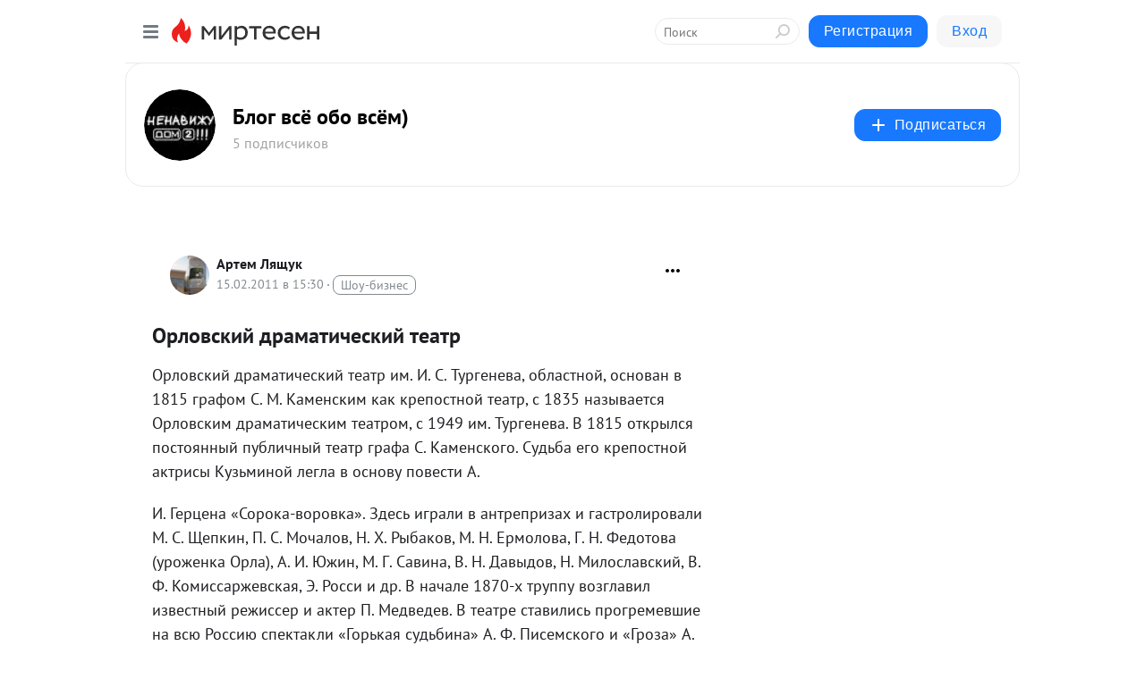

--- FILE ---
content_type: application/javascript;charset=UTF-8
request_url: https://exad.smi2.ru/jsapi?action=rtb_news&payload=CAMSJGM4ZmIyNjE4LTAyOTAtNGYwYy04N2MxLTg5MzZhN2Y3YmJhNRpEEK6gxcsGIgVydV9SVSoNMTguMjIwLjQyLjE4MTABOiQwMmFmMWM4NC1hODQ0LTQxYjEtOTNhNC01MzkwNmMyZjZmZGYiqAEIgAoQ0AUanwFNb3ppbGxhLzUuMCAoTWFjaW50b3NoOyBJbnRlbCBNYWMgT1MgWCAxMF8xNV83KSBBcHBsZVdlYktpdC81MzcuMzYgKEtIVE1MLCBsaWtlIEdlY2tvKSBDaHJvbWUvMTMxLjAuMC4wIFNhZmFyaS81MzcuMzY7IENsYXVkZUJvdC8xLjA7ICtjbGF1ZGVib3RAYW50aHJvcGljLmNvbSkqEQjkpAMaC21pcnRlc2VuLnJ1Ms8CCmtodHRwczovL3ZzeW8tb2JvLXZzeW9tLm1pcnRlc2VuLnJ1L2Jsb2cvNDMyOTYyNDc1MzEvT3Jsb3Zza2l5LWRyYW1hdGljaGVza2l5LXRlYXRyP3V0bV9yZWZlcnJlcj1taXJ0ZXNlbi5ydRJSaHR0cHM6Ly92c3lvLW9iby12c3lvbS5taXJ0ZXNlbi5ydS9ibG9nLzQzMjk2MjQ3NTMxL09ybG92c2tpeS1kcmFtYXRpY2hlc2tpeS10ZWF0ciKLAdCe0YDQu9C-0LLRgdC60LjQuSDQtNGA0LDQvNCw0YLQuNGH0LXRgdC60LjQuSDRgtC10LDRgtGAIC0g0JHQu9C-0LMg0LLRgdGRINC-0LHQviDQstGB0ZHQvCkgLSDQnNC10LTQuNCw0L_Qu9Cw0YLRhNC-0YDQvNCwINCc0LjRgNCi0LXRgdC10L1CGgiLrAYSC3Nsb3RfMTAzOTQ3GBogAUACSKwC
body_size: 73
content:
_jsapi_callbacks_._3({"response_id":"c8fb2618-0290-4f0c-87c1-8936a7f7bba5","blocks":[{"block_id":103947,"tag_id":"slot_103947","items":[],"block_view_uuid":"","strategy_id":14}],"trace":[]});


--- FILE ---
content_type: application/javascript;charset=UTF-8
request_url: https://exad.smi2.ru/jsapi?action=rtb_news&payload=EiQyMjQ3NzcwYy1lZWI3LTQ5ZjYtYjAxYy1jOTBiZjQ2MGIyNzcaRBCuoMXLBiIFcnVfUlUqDTE4LjIyMC40Mi4xODEwATokMDJhZjFjODQtYTg0NC00MWIxLTkzYTQtNTM5MDZjMmY2ZmRmIqgBCIAKENAFGp8BTW96aWxsYS81LjAgKE1hY2ludG9zaDsgSW50ZWwgTWFjIE9TIFggMTBfMTVfNykgQXBwbGVXZWJLaXQvNTM3LjM2IChLSFRNTCwgbGlrZSBHZWNrbykgQ2hyb21lLzEzMS4wLjAuMCBTYWZhcmkvNTM3LjM2OyBDbGF1ZGVCb3QvMS4wOyArY2xhdWRlYm90QGFudGhyb3BpYy5jb20pKhEI5KQDGgttaXJ0ZXNlbi5ydTLPAgpraHR0cHM6Ly92c3lvLW9iby12c3lvbS5taXJ0ZXNlbi5ydS9ibG9nLzQzMjk2MjQ3NTMxL09ybG92c2tpeS1kcmFtYXRpY2hlc2tpeS10ZWF0cj91dG1fcmVmZXJyZXI9bWlydGVzZW4ucnUSUmh0dHBzOi8vdnN5by1vYm8tdnN5b20ubWlydGVzZW4ucnUvYmxvZy80MzI5NjI0NzUzMS9PcmxvdnNraXktZHJhbWF0aWNoZXNraXktdGVhdHIiiwHQntGA0LvQvtCy0YHQutC40Lkg0LTRgNCw0LzQsNGC0LjRh9C10YHQutC40Lkg0YLQtdCw0YLRgCAtINCR0LvQvtCzINCy0YHRkSDQvtCx0L4g0LLRgdGR0LwpIC0g0JzQtdC00LjQsNC_0LvQsNGC0YTQvtGA0LzQsCDQnNC40YDQotC10YHQtdC9QhoI76sGEgtzbG90XzEwMzkxORgaIAFAAkjsBA
body_size: 72
content:
_jsapi_callbacks_._0({"response_id":"2247770c-eeb7-49f6-b01c-c90bf460b277","blocks":[{"block_id":103919,"tag_id":"slot_103919","items":[],"block_view_uuid":"","strategy_id":14}],"trace":[]});


--- FILE ---
content_type: application/javascript;charset=UTF-8
request_url: https://exad.smi2.ru/jsapi?action=rtb_news&payload=CAESJDlkZDdlZGFhLTNmODItNDcxZC05OTM2LTZkYzhkZTQ0NGVmOBpEEK6gxcsGIgVydV9SVSoNMTguMjIwLjQyLjE4MTABOiQwMmFmMWM4NC1hODQ0LTQxYjEtOTNhNC01MzkwNmMyZjZmZGYiqAEIgAoQ0AUanwFNb3ppbGxhLzUuMCAoTWFjaW50b3NoOyBJbnRlbCBNYWMgT1MgWCAxMF8xNV83KSBBcHBsZVdlYktpdC81MzcuMzYgKEtIVE1MLCBsaWtlIEdlY2tvKSBDaHJvbWUvMTMxLjAuMC4wIFNhZmFyaS81MzcuMzY7IENsYXVkZUJvdC8xLjA7ICtjbGF1ZGVib3RAYW50aHJvcGljLmNvbSkqEQjkpAMaC21pcnRlc2VuLnJ1Ms8CCmtodHRwczovL3ZzeW8tb2JvLXZzeW9tLm1pcnRlc2VuLnJ1L2Jsb2cvNDMyOTYyNDc1MzEvT3Jsb3Zza2l5LWRyYW1hdGljaGVza2l5LXRlYXRyP3V0bV9yZWZlcnJlcj1taXJ0ZXNlbi5ydRJSaHR0cHM6Ly92c3lvLW9iby12c3lvbS5taXJ0ZXNlbi5ydS9ibG9nLzQzMjk2MjQ3NTMxL09ybG92c2tpeS1kcmFtYXRpY2hlc2tpeS10ZWF0ciKLAdCe0YDQu9C-0LLRgdC60LjQuSDQtNGA0LDQvNCw0YLQuNGH0LXRgdC60LjQuSDRgtC10LDRgtGAIC0g0JHQu9C-0LMg0LLRgdGRINC-0LHQviDQstGB0ZHQvCkgLSDQnNC10LTQuNCw0L_Qu9Cw0YLRhNC-0YDQvNCwINCc0LjRgNCi0LXRgdC10L1CGgiIrAYSC3Nsb3RfMTAzOTQ0GBogAUACSKwC
body_size: 71
content:
_jsapi_callbacks_._1({"response_id":"9dd7edaa-3f82-471d-9936-6dc8de444ef8","blocks":[{"block_id":103944,"tag_id":"slot_103944","items":[],"block_view_uuid":"","strategy_id":14}],"trace":[]});


--- FILE ---
content_type: application/javascript;charset=utf-8
request_url: https://smi2.ru/data/js/101877.js
body_size: 3022
content:
window['jsapi_rtb_ctx'] = '[base64]';function _jsload(src){var sc=document.createElement("script");sc.type="text/javascript";sc.async=true;sc.src=src;var s=document.getElementsByTagName("script")[0];s.parentNode.insertBefore(sc,s);};(function(){document.getElementById("unit_101877").innerHTML="<style>.container-101877 { margin: 20px 0; } .container-101877-player {} .container-101877 .jsapi-vast-player, .container-101877 .jsapi-media-player { max-width: 600px; height: 350px; margin: auto; overflow: hidden; } .container-101877 .jsapi-media-logo-top { padding: 0; } /* zen reset */ .container-101877.container-101877-native .left-button, .container-101877.container-101877-native .right-button { display: none; } .container-101877.container-101877-native .zen-container { overflow: initial; height: 100%; } .container-101877.container-101877-native .list-container { -webkit-box-sizing: content-box; box-sizing: content-box; white-space: normal; overflow: initial; height: 100%; display: -webkit-box; display: -ms-flexbox; display: flex; margin: 0 -5px; } .container-101877.container-101877-native .list-container-item { height: auto; margin-right: 0; border-radius: 0; overflow: initial; height: 100%; padding: 0 5px; } /* native */ .container-101877-native { max-width: 640px; height: 360px; margin: auto; position: relative; font-family: Arial, sans-serif; } .container-101877-native .container-101877__header { max-height: 18px; margin-bottom: 12px; display: -webkit-box; display: -ms-flexbox; display: flex; -webkit-box-pack: justify; -ms-flex-pack: justify; justify-content: space-between; position: absolute; left: 4px; top: 4px; z-index: 1; } .container-101877-native .container-101877__header-text { font-family: blockacregular, sans-serif; font-size: 16px; line-height: 18px; color: #202020; display: none; } .container-101877-native .container-101877__header-logo { display: inline-block; vertical-align: top; height: 18px !important; width: auto; display: none; } .container-101877-native .container-101877__header-logo-link { display: none; } .container-101877-native .container-101877__space { -webkit-box-flex: 1; -ms-flex-positive: 1; flex-grow: 1; } .container-101877-native .container-101877__ad-label { position: absolute; top: 4px; left: 4px; } .container-101877-native .container-101877__ad-link { display: inline-block; vertical-align: top; font-family: Arial, sans-serif; font-size: 8px; line-height: 12px; font-weight: normal; color: #fff !important; text-decoration: none !important; background: rgba(0, 0, 0, .3); padding: 0 4px; text-transform: uppercase; letter-spacing: .4px; will-change: opacity; border-radius: 6px; } .container-101877-native .container-101877__ad-link:hover { opacity: .8; } .container-101877-native .list-container-item { display: inline-block; vertical-align: top; width: 100% !important; -webkit-box-sizing: border-box; box-sizing: border-box; margin-bottom: 10px; } .container-101877-native .list-container-item:last-child {} .container-101877-native .list-container-item>div { height: 100%; -webkit-box-shadow: 0 0 15px rgba(0, 0, 0, .2); box-shadow: 0 0 15px rgba(0, 0, 0, .2); position: relative; } .container-101877-native .container-101877__link { display: -webkit-box; display: -ms-flexbox; display: flex; -webkit-box-orient: vertical; -webkit-box-direction: normal; -ms-flex-direction: column; flex-direction: column; height: 100%; margin: 0; padding: 0; text-decoration: none; overflow: hidden; } .container-101877-native .container-101877__img-wrap { width: 100%; min-height: 160px; position: relative; -webkit-box-flex: 1; -ms-flex-positive: 1; flex-grow: 1; } .container-101877-native .container-101877__img { display: block; border: none; position: absolute; top: 0px; left: 0px; right: 0px; bottom: 0px; background-repeat: no-repeat; background-position: center center; background-size: cover; } .container-101877-native .container-101877__text { display: -webkit-box; display: -ms-flexbox; display: flex; -webkit-box-orient: vertical; -webkit-box-direction: normal; -ms-flex-direction: column; flex-direction: column; padding: 8px; } .container-101877-native .container-101877__source { display: none; } .container-101877-native .container-101877__logo { width: 16px; height: 16px; float: left; margin-right: 6px; } .container-101877-native .container-101877__domain { font-size: 12px; line-height: 16px; color: #464646; word-break: break-word; } .container-101877-native .container-101877__title { font-family: Arial, Helvetica, sans-serif; font-size: 18px; line-height: 22px; color: #000; font-weight: bold; text-align: left; word-wrap: break-word; overflow: hidden; max-height: 88px; display: -webkit-box; -webkit-line-clamp: 4; -webkit-box-orient: vertical; margin-bottom: 5px; } .container-101877-native .container-101877__title:hover {} .container-101877__text-space { -webkit-box-flex: 1; -ms-flex-positive: 1; flex-grow: 1; } .container-101877-native .container-101877__more { font-size: 14px; line-height: 30px; color: #fff; background-color: #3D7BF4; border-radius: 4px; text-align: center; } .container-101877-native .hidden { display: none; }</style>";var cb=function(){var clickTracking = "";/* deprecated */ var adLabel = {"link":"https://smi2.ru/newdata/adinfo?ad=0&bl=101877&nvuuid=50008df0-3400-f563-6900-007971000130&rnd=2033250403"};var unitElement = JsAPI.Dom.getElement('unit_101877'); unitElement.removeAttribute('id'); var a = unitElement.querySelector('a'); if (a) unitElement.removeChild(a); unitElement.classList.add('unit-101877'); var parentElement, headerContainer; JsAPI.Dom.appendChild(unitElement, parentElement = JsAPI.Dom.createDom('div', 'container-101877')); function item_content_renderer(parent, model, index) { var url = model['url']; var image = model['image']; var logo = model['logo']; var domain = model['domain']; var title = model['title']; var adLabel = model['ad_label']; var el; JsAPI.Dom.appendChild(parent, el = JsAPI.Dom.createDom('div', undefined, [ JsAPI.Dom.createDom('a', { 'class': 'container-101877__link', 'href': url, 'target': '_blank', 'rel': 'noopener noreferrer nofollow' }, [ JsAPI.Dom.createDom('div', 'container-101877__img-wrap', JsAPI.Dom.createDom('div', { 'class': 'container-101877__img', 'style': 'background-image: url(' + image + ')' })), JsAPI.Dom.createDom('div', 'container-101877__text', [ JsAPI.Dom.createDom('div', 'container-101877__source', [ JsAPI.Dom.createDom('img', { 'class': logo ? 'container-101877__logo' : 'hidden', 'src': logo }), JsAPI.Dom.createDom('div', 'container-101877__domain', domain) ]), JsAPI.Dom.createDom('div', 'container-101877__title', title), JsAPI.Dom.createDom('div', 'container-101877__text-space'), JsAPI.Dom.createDom('div', 'container-101877__more', 'Подробнее') ]) ]) ])); /* Добавление рекламной метки */ var adLabelElem; JsAPI.Dom.appendChild(el, adLabelElem = JsAPI.Dom.createDom('div', 'container-101877__ad-label')); try { if (adLabel) { var adLinkElem = JsAPI.Dom.createDom('a', { 'class': 'container-101877__ad-link', 'href': adLabel.link, 'target': '_blank', 'rel': 'noopener noreferrer nofollow' }, 'Реклама'); adLinkElem.addEventListener('click', function(event) { event.stopPropagation(); }); JsAPI.Dom.appendChild(adLabelElem, adLinkElem); } } catch (error) {} } function callBack(eventType, vastObj) { } function emptyContent() { var event = new CustomEvent('smi2NoContent', { bubbles: true }); unitElement.dispatchEvent(event); } function playerHaveContent() { parentElement.classList.add('container-101877-player'); } function nativeHaveContent() { parentElement.classList.remove('container-101877-player'); parentElement.classList.add('container-101877-native'); } function nativeBeforeRender() { } function end_callback() { } JsAPI.Ui.ExAd({ 'block_id': 101877, 'parent_element': parentElement, 'end_callback': end_callback, 'preset_player': { 'use_blur': true, 'callback': { 'empty_content': emptyContent, 'have_content': playerHaveContent, 'volumechange': callBack, }, }, 'preset_native': { 'page_size': 2, 'max_page_count': 1, 'item_content_renderer': item_content_renderer, 'callback': { 'before_render': nativeBeforeRender, 'have_content': nativeHaveContent, 'empty_content': emptyContent, } }, });};if(!window.jsapi){window.jsapi=[];_jsload("//static.smi2.net/static/jsapi/jsapi.v5.25.25.ru_RU.js");}window.jsapi.push(cb);}());/* StatMedia */(function(w,d,c){(w[c]=w[c]||[]).push(function(){try{w.statmedia52995=new StatMedia({"id":52995,"user_id":"02af1c84-a844-41b1-93a4-53906c2f6fdf","user_datetime":1769033776387,"session_id":"52e5583c-a66f-4b62-8787-3d1338f6a96b","gen_datetime":1769033780779});}catch(e){}});if(!window.__statmedia){var p=d.createElement('script');p.type='text/javascript';p.async=true;p.src='https://cdnjs.smi2.ru/sm.js';var s=d.getElementsByTagName('script')[0];s.parentNode.insertBefore(p,s);}})(window,document,'__statmedia_callbacks');/* /StatMedia */

--- FILE ---
content_type: application/javascript;charset=UTF-8
request_url: https://exad.smi2.ru/jsapi?action=rtb_news&payload=CAQSJGRhMzA1YjQwLTY1MzYtNGVmNS1hMmFkLTdlOGZiNTc2YzhmMBpEEK6gxcsGIgVydV9SVSoNMTguMjIwLjQyLjE4MTABOiQwMmFmMWM4NC1hODQ0LTQxYjEtOTNhNC01MzkwNmMyZjZmZGYiqAEIgAoQ0AUanwFNb3ppbGxhLzUuMCAoTWFjaW50b3NoOyBJbnRlbCBNYWMgT1MgWCAxMF8xNV83KSBBcHBsZVdlYktpdC81MzcuMzYgKEtIVE1MLCBsaWtlIEdlY2tvKSBDaHJvbWUvMTMxLjAuMC4wIFNhZmFyaS81MzcuMzY7IENsYXVkZUJvdC8xLjA7ICtjbGF1ZGVib3RAYW50aHJvcGljLmNvbSkqEQjkpAMaC21pcnRlc2VuLnJ1Ms8CCmtodHRwczovL3ZzeW8tb2JvLXZzeW9tLm1pcnRlc2VuLnJ1L2Jsb2cvNDMyOTYyNDc1MzEvT3Jsb3Zza2l5LWRyYW1hdGljaGVza2l5LXRlYXRyP3V0bV9yZWZlcnJlcj1taXJ0ZXNlbi5ydRJSaHR0cHM6Ly92c3lvLW9iby12c3lvbS5taXJ0ZXNlbi5ydS9ibG9nLzQzMjk2MjQ3NTMxL09ybG92c2tpeS1kcmFtYXRpY2hlc2tpeS10ZWF0ciKLAdCe0YDQu9C-0LLRgdC60LjQuSDQtNGA0LDQvNCw0YLQuNGH0LXRgdC60LjQuSDRgtC10LDRgtGAIC0g0JHQu9C-0LMg0LLRgdGRINC-0LHQviDQstGB0ZHQvCkgLSDQnNC10LTQuNCw0L_Qu9Cw0YLRhNC-0YDQvNCwINCc0LjRgNCi0LXRgdC10L1CGgiFrAYSC3Nsb3RfMTAzOTQxGBogBEACSKwH
body_size: 72
content:
_jsapi_callbacks_._4({"response_id":"da305b40-6536-4ef5-a2ad-7e8fb576c8f0","blocks":[{"block_id":103941,"tag_id":"slot_103941","items":[],"block_view_uuid":"","strategy_id":14}],"trace":[]});


--- FILE ---
content_type: application/javascript;charset=UTF-8
request_url: https://exad.smi2.ru/jsapi?action=rtb_news&payload=CAUSJDYyZTVkYzdiLTM4YWUtNGY2Mi1iOTBiLTVlYjY5MmEzOGIxYhqQAQokMDJhZjFjODQtYTg0NC00MWIxLTkzYTQtNTM5MDZjMmY2ZmRmELCgxcsGGiQ1MmU1NTgzYy1hNjZmLTRiNjItODc4Ny0zZDEzMzhmNmE5NmIiBXJ1X1JVKg0xOC4yMjAuNDIuMTgxMAE6JDAyYWYxYzg0LWE4NDQtNDFiMS05M2E0LTUzOTA2YzJmNmZkZiKoAQiAChDQBRqfAU1vemlsbGEvNS4wIChNYWNpbnRvc2g7IEludGVsIE1hYyBPUyBYIDEwXzE1XzcpIEFwcGxlV2ViS2l0LzUzNy4zNiAoS0hUTUwsIGxpa2UgR2Vja28pIENocm9tZS8xMzEuMC4wLjAgU2FmYXJpLzUzNy4zNjsgQ2xhdWRlQm90LzEuMDsgK2NsYXVkZWJvdEBhbnRocm9waWMuY29tKSoRCIOeAxoLbWlydGVzZW4ucnUyzwIKa2h0dHBzOi8vdnN5by1vYm8tdnN5b20ubWlydGVzZW4ucnUvYmxvZy80MzI5NjI0NzUzMS9PcmxvdnNraXktZHJhbWF0aWNoZXNraXktdGVhdHI_dXRtX3JlZmVycmVyPW1pcnRlc2VuLnJ1ElJodHRwczovL3ZzeW8tb2JvLXZzeW9tLm1pcnRlc2VuLnJ1L2Jsb2cvNDMyOTYyNDc1MzEvT3Jsb3Zza2l5LWRyYW1hdGljaGVza2l5LXRlYXRyIosB0J7RgNC70L7QstGB0LrQuNC5INC00YDQsNC80LDRgtC40YfQtdGB0LrQuNC5INGC0LXQsNGC0YAgLSDQkdC70L7QsyDQstGB0ZEg0L7QsdC-INCy0YHRkdC8KSAtINCc0LXQtNC40LDQv9C70LDRgtGE0L7RgNC80LAg0JzQuNGA0KLQtdGB0LXQvUIaCPWbBhILc2xvdF8xMDE4NzcYGiACQAJI7AQ
body_size: 72
content:
_jsapi_callbacks_._5({"response_id":"62e5dc7b-38ae-4f62-b90b-5eb692a38b1b","blocks":[{"block_id":101877,"tag_id":"slot_101877","items":[],"block_view_uuid":"","strategy_id":14}],"trace":[]});


--- FILE ---
content_type: application/javascript;charset=UTF-8
request_url: https://exad.smi2.ru/jsapi?action=rtb_news&payload=CAISJGJiMzEwNjJlLTczNmItNDQ0Zi04MWRlLTJkMmU0Y2IyODMwMhpEEK6gxcsGIgVydV9SVSoNMTguMjIwLjQyLjE4MTABOiQwMmFmMWM4NC1hODQ0LTQxYjEtOTNhNC01MzkwNmMyZjZmZGYiqAEIgAoQ0AUanwFNb3ppbGxhLzUuMCAoTWFjaW50b3NoOyBJbnRlbCBNYWMgT1MgWCAxMF8xNV83KSBBcHBsZVdlYktpdC81MzcuMzYgKEtIVE1MLCBsaWtlIEdlY2tvKSBDaHJvbWUvMTMxLjAuMC4wIFNhZmFyaS81MzcuMzY7IENsYXVkZUJvdC8xLjA7ICtjbGF1ZGVib3RAYW50aHJvcGljLmNvbSkqEQjkpAMaC21pcnRlc2VuLnJ1Ms8CCmtodHRwczovL3ZzeW8tb2JvLXZzeW9tLm1pcnRlc2VuLnJ1L2Jsb2cvNDMyOTYyNDc1MzEvT3Jsb3Zza2l5LWRyYW1hdGljaGVza2l5LXRlYXRyP3V0bV9yZWZlcnJlcj1taXJ0ZXNlbi5ydRJSaHR0cHM6Ly92c3lvLW9iby12c3lvbS5taXJ0ZXNlbi5ydS9ibG9nLzQzMjk2MjQ3NTMxL09ybG92c2tpeS1kcmFtYXRpY2hlc2tpeS10ZWF0ciKLAdCe0YDQu9C-0LLRgdC60LjQuSDQtNGA0LDQvNCw0YLQuNGH0LXRgdC60LjQuSDRgtC10LDRgtGAIC0g0JHQu9C-0LMg0LLRgdGRINC-0LHQviDQstGB0ZHQvCkgLSDQnNC10LTQuNCw0L_Qu9Cw0YLRhNC-0YDQvNCwINCc0LjRgNCi0LXRgdC10L1CGgiDrAYSC3Nsb3RfMTAzOTM5GBogAkACSKwC
body_size: 72
content:
_jsapi_callbacks_._2({"response_id":"bb31062e-736b-444f-81de-2d2e4cb28302","blocks":[{"block_id":103939,"tag_id":"slot_103939","items":[],"block_view_uuid":"","strategy_id":14}],"trace":[]});
